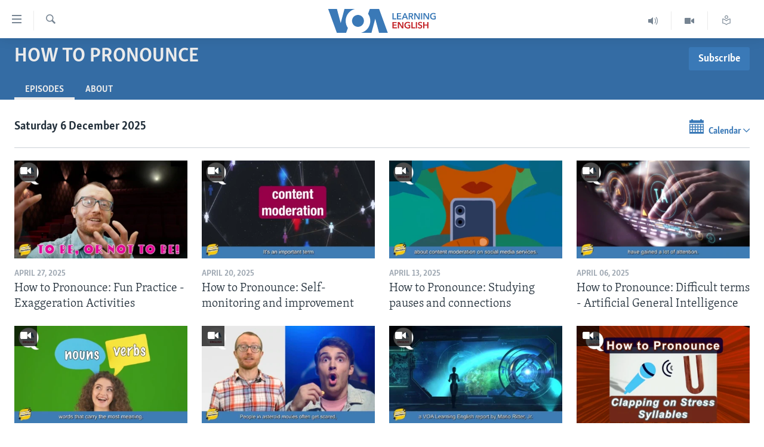

--- FILE ---
content_type: text/html; charset=utf-8
request_url: https://learningenglish.voanews.com/z/6042
body_size: 8424
content:

<!DOCTYPE html>
<html lang="en" dir="ltr" class="no-js">
<head>
<link href="/Content/responsive/VOA/en-US-LEARN/VOA-en-US-LEARN.css?&amp;av=0.0.0.0&amp;cb=306" rel="stylesheet"/>
<script src="https://tags.voanews.com/voa-pangea/prod/utag.sync.js"></script> <script type='text/javascript' src='https://www.youtube.com/iframe_api' async></script>
<script type="text/javascript">
//a general 'js' detection, must be on top level in <head>, due to CSS performance
document.documentElement.className = "js";
var cacheBuster = "306";
var appBaseUrl = "/";
var imgEnhancerBreakpoints = [0, 144, 256, 408, 650, 1023, 1597];
var isLoggingEnabled = false;
var isPreviewPage = false;
var isLivePreviewPage = false;
if (!isPreviewPage) {
window.RFE = window.RFE || {};
window.RFE.cacheEnabledByParam = window.location.href.indexOf('nocache=1') === -1;
const url = new URL(window.location.href);
const params = new URLSearchParams(url.search);
// Remove the 'nocache' parameter
params.delete('nocache');
// Update the URL without the 'nocache' parameter
url.search = params.toString();
window.history.replaceState(null, '', url.toString());
} else {
window.addEventListener('load', function() {
const links = window.document.links;
for (let i = 0; i < links.length; i++) {
links[i].href = '#';
links[i].target = '_self';
}
})
}
var pwaEnabled = false;
var swCacheDisabled;
</script>
<meta charset="utf-8" />
<title>How to Pronounce - Episodes - VOA - Voice of America English News</title>
<meta name="description" content="How to Pronounce is a series to teach pronunciation for learners of American English. - Episodes" />
<meta name="keywords" content="How to pronounce, pronunciation, ESL, VOA Learning English, Education, TESOL" />
<meta name="viewport" content="width=device-width, initial-scale=1.0" />
<meta http-equiv="X-UA-Compatible" content="IE=edge" />
<meta name="robots" content="max-image-preview:large"><meta property="fb:pages" content="103481483020802" />
<meta name="msvalidate.01" content="3286EE554B6F672A6F2E608C02343C0E" />
<link href="https://learningenglish.voanews.com/z/6042" rel="canonical" />
<meta name="apple-mobile-web-app-title" content="VOA" />
<meta name="apple-mobile-web-app-status-bar-style" content="black" />
<meta name="apple-itunes-app" content="app-id=632618796" />
<meta content="article" property="og:type" />
<meta content="How to Pronounce" property="og:title" />
<meta content="How to Pronounce is a series to teach pronunciation for learners of American English." property="og:description" />
<meta content="https://gdb.voanews.com/c4360000-0aff-0242-2708-08d9f712134d_w1200_r1.jpg" property="og:image" />
<meta content="1200" property="og:image:width" />
<meta content="675" property="og:image:height" />
<meta content="https://learningenglish.voanews.com/z/6042" property="og:url" />
<meta content="Voice of America" property="og:site_name" />
<meta name="twitter:card" content="summary" />
<meta name="twitter:site" content="@VOALearnEnglish" />
<script type="application/ld+json">{"isAccessibleForFree":true,"headline":"How to Pronounce","inLanguage":"en-US-LEARN","keywords":"How to pronounce, pronunciation, ESL, VOA Learning English, Education, TESOL","author":{"@type":"Organization","name":"Voice of America"},"datePublished":"2025-12-06 00:42:27Z","dateModified":"2025-12-06 00:42:27Z","publisher":{"logo":{"width":512,"height":220,"@type":"ImageObject","url":"https://learningenglish.voanews.com/Content/responsive/VOA/en-US-LEARN/img/logo.png"},"@type":"Organization","url":"https://learningenglish.voanews.com","sameAs":["https://www.facebook.com/voalearningenglish","https://twitter.com/VOALearnEnglish","https://www.youtube.com/voalearningenglish","https://www.instagram.com/voalearningenglish/"],"name":"VOA - Voice of America English News","alternateName":""},"@context":"https://schema.org","@type":"Collection","mainEntityOfPage":"https://learningenglish.voanews.com/z/6042","url":"https://learningenglish.voanews.com/z/6042","description":"How to Pronounce is a series to teach pronunciation for learners of American English.","image":{"width":1080,"height":608,"@type":"ImageObject","url":"https://learningenglish.voanews.com/Content/responsive/VOA/en-US-LEARN/img/logo-amp.png"},"name":"How to Pronounce"}</script>
<script src="/Scripts/responsive/infographics.b?v=dVbZ-Cza7s4UoO3BqYSZdbxQZVF4BOLP5EfYDs4kqEo1&amp;av=0.0.0.0&amp;cb=306"></script>
<script src="/Scripts/responsive/loader.b?v=Q26XNwrL6vJYKjqFQRDnx01Lk2pi1mRsuLEaVKMsvpA1&amp;av=0.0.0.0&amp;cb=306"></script>
<link rel="icon" type="image/svg+xml" href="/Content/responsive/VOA/img/webApp/favicon.svg" />
<link rel="alternate icon" href="/Content/responsive/VOA/img/webApp/favicon.ico" />
<link rel="apple-touch-icon" sizes="152x152" href="/Content/responsive/VOA/img/webApp/ico-152x152.png" />
<link rel="apple-touch-icon" sizes="144x144" href="/Content/responsive/VOA/img/webApp/ico-144x144.png" />
<link rel="apple-touch-icon" sizes="114x114" href="/Content/responsive/VOA/img/webApp/ico-114x114.png" />
<link rel="apple-touch-icon" sizes="72x72" href="/Content/responsive/VOA/img/webApp/ico-72x72.png" />
<link rel="apple-touch-icon-precomposed" href="/Content/responsive/VOA/img/webApp/ico-57x57.png" />
<link rel="icon" sizes="192x192" href="/Content/responsive/VOA/img/webApp/ico-192x192.png" />
<link rel="icon" sizes="128x128" href="/Content/responsive/VOA/img/webApp/ico-128x128.png" />
<meta name="msapplication-TileColor" content="#ffffff" />
<meta name="msapplication-TileImage" content="/Content/responsive/VOA/img/webApp/ico-144x144.png" />
<link rel="alternate" type="application/rss+xml" title="VOA - Top Stories [RSS]" href="/api/" />
<link rel="sitemap" type="application/rss+xml" href="/sitemap.xml" />
</head>
<body class=" nav-no-loaded cc_theme pg-media pg-prog js-category-to-nav nojs-images ">
<script type="text/javascript" >
var analyticsData = {url:"",property_id:"473",page_title:"How to Pronounce",page_type:"zone index",content_type:"index",subcontent_type:"zone index",last_modified:"2025-12-06 00:42:27Z",pub_datetime:"2020-04-14 00:00:00Z",pub_year:"2020",pub_month:"04",pub_day:"14",pub_hour:"00",pub_weekday:"Tuesday",section:"how to pronounce",english_section:"how-to-pronounce",categories:"how-to-pronounce",domain:"learningenglish.voanews.com",language:"English",language_service:"VOA Learning English",platform:"web",copied:"no",copied_article:"",copied_title:"",runs_js:"Yes",cms_release:"8.44.0.0.306",enviro_type:"prod",slug:"how-to-pronounce",entity:"VOA",short_language_service:"LEARN",platform_short:"W",page_name:"Archive - How to Pronounce"};
</script>
<noscript><iframe src="https://www.googletagmanager.com/ns.html?id=GTM-N8MP7P" height="0" width="0" style="display:none;visibility:hidden"></iframe></noscript><script type="text/javascript" data-cookiecategory="analytics">
var gtmEventObject = Object.assign({}, analyticsData, {event: 'page_meta_ready'});window.dataLayer = window.dataLayer || [];window.dataLayer.push(gtmEventObject);
if (top.location === self.location) { //if not inside of an IFrame
var renderGtm = "true";
if (renderGtm === "true") {
(function(w,d,s,l,i){w[l]=w[l]||[];w[l].push({'gtm.start':new Date().getTime(),event:'gtm.js'});var f=d.getElementsByTagName(s)[0],j=d.createElement(s),dl=l!='dataLayer'?'&l='+l:'';j.async=true;j.src='//www.googletagmanager.com/gtm.js?id='+i+dl;f.parentNode.insertBefore(j,f);})(window,document,'script','dataLayer','GTM-N8MP7P');
}
}
</script>
<!--Analytics tag js version start-->
<script type="text/javascript" data-cookiecategory="analytics">
var utag_data = Object.assign({}, analyticsData, {});
if(typeof(TealiumTagFrom)==='function' && typeof(TealiumTagSearchKeyword)==='function') {
var utag_from=TealiumTagFrom();var utag_searchKeyword=TealiumTagSearchKeyword();
if(utag_searchKeyword!=null && utag_searchKeyword!=='' && utag_data["search_keyword"]==null) utag_data["search_keyword"]=utag_searchKeyword;if(utag_from!=null && utag_from!=='') utag_data["from"]=TealiumTagFrom();}
if(window.top!== window.self&&utag_data.page_type==="snippet"){utag_data.page_type = 'iframe';}
try{if(window.top!==window.self&&window.self.location.hostname===window.top.location.hostname){utag_data.platform = 'self-embed';utag_data.platform_short = 'se';}}catch(e){if(window.top!==window.self&&window.self.location.search.includes("platformType=self-embed")){utag_data.platform = 'cross-promo';utag_data.platform_short = 'cp';}}
(function(a,b,c,d){ a="https://tags.voanews.com/voa-pangea/prod/utag.js"; b=document;c="script";d=b.createElement(c);d.src=a;d.type="text/java"+c;d.async=true; a=b.getElementsByTagName(c)[0];a.parentNode.insertBefore(d,a); })();
</script>
<!--Analytics tag js version end-->
<!-- Analytics tag management NoScript -->
<noscript>
<img style="position: absolute; border: none;" src="https://ssc.voanews.com/b/ss/bbgprod,bbgentityvoa/1/G.4--NS/199911969?pageName=voa%3alearn%3aw%3azone%20index%3aarchive%20-%20how%20to%20pronounce&amp;c6=how%20to%20pronounce&amp;v36=8.44.0.0.306&amp;v6=D=c6&amp;g=https%3a%2f%2flearningenglish.voanews.com&amp;c1=D=g&amp;v1=D=g&amp;events=event1&amp;c16=voa%20learning%20english&amp;v16=D=c16&amp;c5=how-to-pronounce&amp;v5=D=c5&amp;ch=how%20to%20pronounce&amp;c15=english&amp;v15=D=c15&amp;c4=index&amp;v4=D=c4&amp;v20=no&amp;c17=web&amp;v17=D=c17&amp;mcorgid=518abc7455e462b97f000101%40adobeorg&amp;server=learningenglish.voanews.com&amp;pageType=D=c4&amp;ns=bbg&amp;v29=D=server&amp;v25=voa&amp;v30=473&amp;v105=D=User-Agent " alt="analytics" width="1" height="1" /></noscript>
<!-- End of Analytics tag management NoScript -->
<!--*** Accessibility links - For ScreenReaders only ***-->
<section>
<div class="sr-only">
<h2>Accessibility links</h2>
<ul>
<li><a href="#content" data-disable-smooth-scroll="1">Skip to main content</a></li>
<li><a href="#navigation" data-disable-smooth-scroll="1">Skip to main Navigation</a></li>
<li><a href="#txtHeaderSearch" data-disable-smooth-scroll="1">Skip to Search</a></li>
</ul>
</div>
</section>
<div dir="ltr">
<div id="page">
<aside>
<div class="ctc-message pos-fix">
<div class="ctc-message__inner">Link has been copied to clipboard</div>
</div>
</aside>
<div class="hdr-20">
<div class="hdr-20__inner">
<div class="hdr-20__max pos-rel">
<div class="hdr-20__side hdr-20__side--primary d-flex">
<label data-for="main-menu-ctrl" data-switcher-trigger="true" data-switch-target="main-menu-ctrl" class="burger hdr-trigger pos-rel trans-trigger" data-trans-evt="click" data-trans-id="menu">
<span class="ico ico-close hdr-trigger__ico hdr-trigger__ico--close burger__ico burger__ico--close"></span>
<span class="ico ico-menu hdr-trigger__ico hdr-trigger__ico--open burger__ico burger__ico--open"></span>
</label>
<div class="menu-pnl pos-fix trans-target" data-switch-target="main-menu-ctrl" data-trans-id="menu">
<div class="menu-pnl__inner">
<nav class="main-nav menu-pnl__item menu-pnl__item--first">
<ul class="main-nav__list accordeon" data-analytics-tales="false" data-promo-name="link" data-location-name="nav,secnav">
<li class="main-nav__item">
<a class="main-nav__item-name main-nav__item-name--link" href="/p/5373.html" title="About Learning English" data-item-name="about-us-responsive" >About Learning English</a>
</li>
<li class="main-nav__item">
<a class="main-nav__item-name main-nav__item-name--link" href="/p/5609.html" title="Beginning Level" data-item-name="beginning-level" >Beginning Level</a>
</li>
<li class="main-nav__item">
<a class="main-nav__item-name main-nav__item-name--link" href="/p/5610.html" title="Intermediate Level" data-item-name="intermaediate-level" >Intermediate Level</a>
</li>
<li class="main-nav__item">
<a class="main-nav__item-name main-nav__item-name--link" href="/p/5611.html" title="Advanced Level" data-item-name="advanced-level" >Advanced Level</a>
</li>
<li class="main-nav__item">
<a class="main-nav__item-name main-nav__item-name--link" href="https://learningenglish.voanews.com/p/6353.html" title="US History" >US History</a>
</li>
<li class="main-nav__item">
<a class="main-nav__item-name main-nav__item-name--link" href="http://m.learningenglish.voanews.com/p/5631.html" title="Video" >Video</a>
</li>
</ul>
</nav>
<div class="menu-pnl__item menu-pnl__item--social">
<h5 class="menu-pnl__sub-head">Follow Us</h5>
<a href="https://www.facebook.com/voalearningenglish" title="Follow us on Facebook" data-analytics-text="follow_on_facebook" class="btn btn--rounded btn--social-inverted menu-pnl__btn js-social-btn btn-facebook" target="_blank" rel="noopener">
<span class="ico ico-facebook-alt ico--rounded"></span>
</a>
<a href="https://twitter.com/VOALearnEnglish" title="https://twitter.com/VOALearnEnglish" data-analytics-text="follow_on_twitter" class="btn btn--rounded btn--social-inverted menu-pnl__btn js-social-btn btn-twitter" target="_blank" rel="noopener">
<span class="ico ico-twitter ico--rounded"></span>
</a>
<a href="https://www.youtube.com/voalearningenglish" title="http://www.youtube.com/user/voalearningenglish" data-analytics-text="follow_on_youtube" class="btn btn--rounded btn--social-inverted menu-pnl__btn js-social-btn btn-youtube" target="_blank" rel="noopener">
<span class="ico ico-youtube ico--rounded"></span>
</a>
<a href="https://www.instagram.com/voalearningenglish/" title="https://www.instagram.com/voalearningenglish/" data-analytics-text="follow_on_instagram" class="btn btn--rounded btn--social-inverted menu-pnl__btn js-social-btn btn-instagram" target="_blank" rel="noopener">
<span class="ico ico-instagram ico--rounded"></span>
</a>
</div>
<div class="menu-pnl__item">
<a href="/navigation/allsites" class="menu-pnl__item-link">
<span class="ico ico-languages "></span>
Languages
</a>
</div>
</div>
</div>
<label data-for="top-search-ctrl" data-switcher-trigger="true" data-switch-target="top-search-ctrl" class="top-srch-trigger hdr-trigger">
<span class="ico ico-close hdr-trigger__ico hdr-trigger__ico--close top-srch-trigger__ico top-srch-trigger__ico--close"></span>
<span class="ico ico-search hdr-trigger__ico hdr-trigger__ico--open top-srch-trigger__ico top-srch-trigger__ico--open"></span>
</label>
<div class="srch-top srch-top--in-header" data-switch-target="top-search-ctrl">
<div class="container">
<form action="/s" class="srch-top__form srch-top__form--in-header" id="form-topSearchHeader" method="get" role="search"><label for="txtHeaderSearch" class="sr-only">Search</label>
<input type="text" id="txtHeaderSearch" name="k" placeholder="search text ..." accesskey="s" value="" class="srch-top__input analyticstag-event" onkeydown="if (event.keyCode === 13) { FireAnalyticsTagEventOnSearch('search', $dom.get('#txtHeaderSearch')[0].value) }" />
<button title="Search" type="submit" class="btn btn--top-srch analyticstag-event" onclick="FireAnalyticsTagEventOnSearch('search', $dom.get('#txtHeaderSearch')[0].value) ">
<span class="ico ico-search"></span>
</button></form>
</div>
</div>
<a href="/" class="main-logo-link">
<img src="/Content/responsive/VOA/en-US-LEARN/img/logo-compact.svg" class="main-logo main-logo--comp" alt="site logo">
</a>
</div>
<div class="hdr-20__side hdr-20__side--secondary d-flex">
<a href="/z/952" title="Read, Listen &amp; Learn" class="hdr-20__secondary-item" data-item-name="custom1">
<span class="ico-custom ico-custom--1 hdr-20__secondary-icon"></span>
</a>
<a href="/p/5631.html" title="Video" class="hdr-20__secondary-item" data-item-name="video">
<span class="ico ico-video hdr-20__secondary-icon"></span>
</a>
<a href="/z/1689" title="Learning English Broadcast" class="hdr-20__secondary-item" data-item-name="audio">
<span class="ico ico-audio hdr-20__secondary-icon"></span>
</a>
<a href="/s" title="Search" class="hdr-20__secondary-item hdr-20__secondary-item--search" data-item-name="search">
<span class="ico ico-search hdr-20__secondary-icon hdr-20__secondary-icon--search"></span>
</a>
<div class="srch-bottom">
<form action="/s" class="srch-bottom__form d-flex" id="form-bottomSearch" method="get" role="search"><label for="txtSearch" class="sr-only">Search</label>
<input type="search" id="txtSearch" name="k" placeholder="search text ..." accesskey="s" value="" class="srch-bottom__input analyticstag-event" onkeydown="if (event.keyCode === 13) { FireAnalyticsTagEventOnSearch('search', $dom.get('#txtSearch')[0].value) }" />
<button title="Search" type="submit" class="btn btn--bottom-srch analyticstag-event" onclick="FireAnalyticsTagEventOnSearch('search', $dom.get('#txtSearch')[0].value) ">
<span class="ico ico-search"></span>
</button></form>
</div>
</div>
<img src="/Content/responsive/VOA/en-US-LEARN/img/logo-print.gif" class="logo-print" alt="site logo">
<img src="/Content/responsive/VOA/en-US-LEARN/img/logo-print_color.png" class="logo-print logo-print--color" alt="site logo">
</div>
</div>
</div>
<div class="c-hlights c-hlights--breaking c-hlights--no-item" data-hlight-display="mobile,desktop">
<div class="c-hlights__wrap container p-0">
<div class="c-hlights__nav">
<a role="button" href="#" title="Previous">
<span class="ico ico-chevron-backward m-0"></span>
<span class="sr-only">Previous</span>
</a>
<a role="button" href="#" title="Next">
<span class="ico ico-chevron-forward m-0"></span>
<span class="sr-only">Next</span>
</a>
</div>
<span class="c-hlights__label">
<span class="">Breaking News</span>
<span class="switcher-trigger">
<label data-for="more-less-1" data-switcher-trigger="true" class="switcher-trigger__label switcher-trigger__label--more p-b-0" title="Show more">
<span class="ico ico-chevron-down"></span>
</label>
<label data-for="more-less-1" data-switcher-trigger="true" class="switcher-trigger__label switcher-trigger__label--less p-b-0" title="Show less">
<span class="ico ico-chevron-up"></span>
</label>
</span>
</span>
<ul class="c-hlights__items switcher-target" data-switch-target="more-less-1">
</ul>
</div>
</div> <div id="content">
<div class="prog-hdr">
<div class="container">
<a href="/z/6042" class="prog-hdr__link">
<h1 class="title pg-title title--program">How to Pronounce</h1>
</a>
<div class="podcast-sub podcast-sub--prog-hdr">
<div class="podcast-sub__btn-outer">
<a class="btn podcast-sub__sub-btn" href="/podcast/sublink/6042" rel="noopener" target="_blank" title="Subscribe">
<span class="btn__text">
Subscribe
</span>
</a>
</div>
<div class="podcast-sub__overlay">
<div class="podcast-sub__modal-outer d-flex">
<div class="podcast-sub__modal">
<div class="podcast-sub__modal-top">
<div class="img-wrap podcast-sub__modal-top-img-w">
<div class="thumb thumb1_1">
<img data-src="https://gdb.voanews.com/c42c0000-0aff-0242-c7cf-08d9f71235b4_w50_r5.jpg" alt="How to Pronounce" />
</div>
</div>
<div class="podcast-sub__modal-top-ico">
<span class="ico ico-close"></span>
</div>
<h3 class="title podcast-sub__modal-title">Subscribe</h3>
</div>
<a class="podcast-sub__modal-link podcast-sub__modal-link--apple" href="https://podcasts.apple.com/us/podcast/how-to-pronounce-voa-learning-english/id1613993141" target="_blank" rel="noopener">
<span class="ico ico-apple-podcast"></span>
Apple Podcasts
</a>
<a class="podcast-sub__modal-link podcast-sub__modal-link--rss" href="/podcast/video.aspx?zoneId=6042" target="_blank" rel="noopener">
<span class="ico ico-podcast"></span>
Video Podcast
</a>
</div>
</div>
</div>
</div>
</div>
<div class="nav-tabs nav-tabs--level-1 nav-tabs--prog-hdr nav-tabs--full">
<div class="container">
<div class="row">
<div class="nav-tabs__inner swipe-slide">
<ul class="nav-tabs__list swipe-slide__inner" role="tablist">
<li class="nav-tabs__item nav-tabs__item--prog-hdr nav-tabs__item--full nav-tabs__item--active">
<a href="/z/6042">Episodes</a> </li>
<li class="nav-tabs__item nav-tabs__item--prog-hdr nav-tabs__item--full">
<a href="/z/6042/about">About</a> </li>
</ul>
</div>
</div>
</div>
</div>
</div>
<div class="content-body">
<div class="tab-pane" id="episodes">
<div class="container">
<div class="calendar-component">
<h2 class="date calendar-component__date">Saturday 6 December 2025</h2>
<div class="calendar-component__calendar">
<div class="calendar clearfix" id="calendar">
<a tabindex="10" class="calendar__view-toggle loading closed">
<span class="ico ico-calendar"></span>
<span class="label">Calendar</span>
<span class="ico ico-chevron-down"></span>
</a>
<div class="clearfix"></div>
<div class="calendar__outer calender--transition">
<div class="calendar__content">
<table class="calendar__table calender--transition loading"
data-min-date="2020-14-04"
data-max-date="2025-06-12"
data-selected-date="2025-06-12"
data-link-pattern="~/z/6042"
data-render-era="1"
data-render-year="2025"
data-render-month="12"
data-prev-era="1"
data-prev-year="2025"
data-prev-month="11"
data-next-era=""
data-next-year=""
data-next-month=""
data-caller-type="ZoneArchive"
>
<thead class="calendar__table-head">
<tr class="calendar__table-row calendar__table-row--first">
<td colspan="7" class="button nav">
<div class="button_inner" data-navtype="400" unselectable="on">?</div>
</td>
</tr>
<tr class="calendar__table-row calendar__table-row--headrow">
<td colspan="5" class="title">December 2025</td>
<td class="button nav button--month_prev">
<div class="button_inner ico ico-chevron-left-rounded"></div>
</td>
<td class="button nav button--month_next disabled">
<div class="button_inner ico ico-chevron-right-rounded"></div>
</td>
</tr>
<tr class="calendar__table-row calendar__table-row--daynames">
<td class="calendar__day-name calendar__day-name--weekend">Sun</td>
<td class="calendar__day-name">Mon</td>
<td class="calendar__day-name">Tue</td>
<td class="calendar__day-name">Wed</td>
<td class="calendar__day-name">Thu</td>
<td class="calendar__day-name">Fri</td>
<td class="calendar__day-name calendar__day-name--weekend">Sat</td>
</tr>
</thead>
<tbody class="calendar__table-body">
<tr class="calendar__table-row calendar__table-row--daysrow">
<td class="calendar__day
"
data-date="2025-30-11"
>
<a href="/z/6042/2025/11/30"
class="calendar__day-link
calendar__day-link--othermonth
calendar__day-link--weekend
"
>
30
</a>
</td>
<td class="calendar__day
"
data-date="2025-01-12"
>
<a href="/z/6042/2025/12/1"
class="calendar__day-link
"
>
1
</a>
</td>
<td class="calendar__day
"
data-date="2025-02-12"
>
<a href="/z/6042/2025/12/2"
class="calendar__day-link
"
>
2
</a>
</td>
<td class="calendar__day
"
data-date="2025-03-12"
>
<a href="/z/6042/2025/12/3"
class="calendar__day-link
"
>
3
</a>
</td>
<td class="calendar__day
"
data-date="2025-04-12"
>
<a href="/z/6042/2025/12/4"
class="calendar__day-link
"
>
4
</a>
</td>
<td class="calendar__day
"
data-date="2025-05-12"
>
<a href="/z/6042/2025/12/5"
class="calendar__day-link
"
>
5
</a>
</td>
<td class="calendar__day
"
data-date="2025-06-12"
>
<a href="/z/6042/2025/12/6"
class="calendar__day-link
calendar__day-link--weekend
calendar__day-link--today
calendar__day-link--selected
"
>
6
</a>
</td>
</tr>
<tr class="calendar__table-row calendar__table-row--daysrow">
<td class="calendar__day
"
data-date="2025-07-12"
>
7 </td>
<td class="calendar__day
"
data-date="2025-08-12"
>
8 </td>
<td class="calendar__day
"
data-date="2025-09-12"
>
9 </td>
<td class="calendar__day
"
data-date="2025-10-12"
>
10 </td>
<td class="calendar__day
"
data-date="2025-11-12"
>
11 </td>
<td class="calendar__day
"
data-date="2025-12-12"
>
12 </td>
<td class="calendar__day
"
data-date="2025-13-12"
>
13 </td>
</tr>
<tr class="calendar__table-row calendar__table-row--daysrow">
<td class="calendar__day
"
data-date="2025-14-12"
>
14 </td>
<td class="calendar__day
"
data-date="2025-15-12"
>
15 </td>
<td class="calendar__day
"
data-date="2025-16-12"
>
16 </td>
<td class="calendar__day
"
data-date="2025-17-12"
>
17 </td>
<td class="calendar__day
"
data-date="2025-18-12"
>
18 </td>
<td class="calendar__day
"
data-date="2025-19-12"
>
19 </td>
<td class="calendar__day
"
data-date="2025-20-12"
>
20 </td>
</tr>
<tr class="calendar__table-row calendar__table-row--daysrow">
<td class="calendar__day
"
data-date="2025-21-12"
>
21 </td>
<td class="calendar__day
"
data-date="2025-22-12"
>
22 </td>
<td class="calendar__day
"
data-date="2025-23-12"
>
23 </td>
<td class="calendar__day
"
data-date="2025-24-12"
>
24 </td>
<td class="calendar__day
"
data-date="2025-25-12"
>
25 </td>
<td class="calendar__day
"
data-date="2025-26-12"
>
26 </td>
<td class="calendar__day
"
data-date="2025-27-12"
>
27 </td>
</tr>
<tr class="calendar__table-row calendar__table-row--daysrow">
<td class="calendar__day
"
data-date="2025-28-12"
>
28 </td>
<td class="calendar__day
"
data-date="2025-29-12"
>
29 </td>
<td class="calendar__day
"
data-date="2025-30-12"
>
30 </td>
<td class="calendar__day
"
data-date="2025-31-12"
>
31 </td>
<td class="calendar__day
"
data-date="2026-01-01"
>
1 </td>
<td class="calendar__day
"
data-date="2026-02-01"
>
2 </td>
<td class="calendar__day
"
data-date="2026-03-01"
>
3 </td>
</tr>
</tbody>
</table>
<div class="calendar__button-wrap ta-c">
<a class="btn btn--secondary" href="/z/6042" title="Latest">
Latest
</a>
</div>
</div>
</div>
</div>
</div>
</div>
<div class="media-block-wrap">
<div class="row">
<ul id="items">
<li class="col-xs-12 col-sm-6 col-md-3 col-lg-3">
<div class="media-block ">
<a href="/a/8005242.html" class="img-wrap img-wrap--t-spac img-wrap--size-3" title="How to Pronounce: Fun Practice - Exaggeration Activities">
<div class="thumb thumb16_9">
<noscript class="nojs-img">
<img src="https://gdb.voanews.com/09800fe0-3692-4bba-301b-08dd5c897904_tv_w160_r1.jpg" alt="How to Pronounce: Fun Practice - Exaggeration Activities" />
</noscript>
<img data-src="https://gdb.voanews.com/09800fe0-3692-4bba-301b-08dd5c897904_tv_w66_r1.jpg" src="" alt="How to Pronounce: Fun Practice - Exaggeration Activities" class=""/>
</div>
<span class="ico ico-video ico--media-type"></span>
</a>
<div class="media-block__content">
<span class="date date--mb date--size-3" >April 27, 2025</span>
<a href="/a/8005242.html">
<h4 class="media-block__title media-block__title--size-3" title="How to Pronounce: Fun Practice - Exaggeration Activities">
How to Pronounce: Fun Practice - Exaggeration Activities
</h4>
</a>
</div>
</div>
</li>
<li class="col-xs-12 col-sm-6 col-md-3 col-lg-3">
<div class="media-block ">
<a href="/a/8005244.html" class="img-wrap img-wrap--t-spac img-wrap--size-3" title="How to Pronounce: Self-monitoring and improvement">
<div class="thumb thumb16_9">
<noscript class="nojs-img">
<img src="https://gdb.voanews.com/4dc9efd9-6604-402a-0a37-08dd5c8d307c_tv_w160_r1.jpg" alt="How to Pronounce: Self-monitoring and improvement" />
</noscript>
<img data-src="https://gdb.voanews.com/4dc9efd9-6604-402a-0a37-08dd5c8d307c_tv_w66_r1.jpg" src="" alt="How to Pronounce: Self-monitoring and improvement" class=""/>
</div>
<span class="ico ico-video ico--media-type"></span>
</a>
<div class="media-block__content">
<span class="date date--mb date--size-3" >April 20, 2025</span>
<a href="/a/8005244.html">
<h4 class="media-block__title media-block__title--size-3" title="How to Pronounce: Self-monitoring and improvement">
How to Pronounce: Self-monitoring and improvement
</h4>
</a>
</div>
</div>
</li>
<li class="col-xs-12 col-sm-6 col-md-3 col-lg-3">
<div class="media-block ">
<a href="/a/8005248.html" class="img-wrap img-wrap--t-spac img-wrap--size-3" title="How to Pronounce: Studying pauses and connections">
<div class="thumb thumb16_9">
<noscript class="nojs-img">
<img src="https://gdb.voanews.com/a5d4cfc8-7e06-4a9d-301e-08dd5c897904_tv_w160_r1.jpg" alt="How to Pronounce: Studying pauses and connections" />
</noscript>
<img data-src="https://gdb.voanews.com/a5d4cfc8-7e06-4a9d-301e-08dd5c897904_tv_w66_r1.jpg" src="" alt="How to Pronounce: Studying pauses and connections" class=""/>
</div>
<span class="ico ico-video ico--media-type"></span>
</a>
<div class="media-block__content">
<span class="date date--mb date--size-3" >April 13, 2025</span>
<a href="/a/8005248.html">
<h4 class="media-block__title media-block__title--size-3" title="How to Pronounce: Studying pauses and connections">
How to Pronounce: Studying pauses and connections
</h4>
</a>
</div>
</div>
</li>
<li class="col-xs-12 col-sm-6 col-md-3 col-lg-3">
<div class="media-block ">
<a href="/a/8005241.html" class="img-wrap img-wrap--t-spac img-wrap--size-3" title="How to Pronounce: Difficult terms - Artificial General Intelligence">
<div class="thumb thumb16_9">
<noscript class="nojs-img">
<img src="https://gdb.voanews.com/b959eb6a-d595-47fe-301a-08dd5c897904_tv_w160_r1.jpg" alt="How to Pronounce: Difficult terms - Artificial General Intelligence" />
</noscript>
<img data-src="https://gdb.voanews.com/b959eb6a-d595-47fe-301a-08dd5c897904_tv_w66_r1.jpg" src="" alt="How to Pronounce: Difficult terms - Artificial General Intelligence" class=""/>
</div>
<span class="ico ico-video ico--media-type"></span>
</a>
<div class="media-block__content">
<span class="date date--mb date--size-3" >April 06, 2025</span>
<a href="/a/8005241.html">
<h4 class="media-block__title media-block__title--size-3" title="How to Pronounce: Difficult terms - Artificial General Intelligence">
How to Pronounce: Difficult terms - Artificial General Intelligence
</h4>
</a>
</div>
</div>
</li>
<li class="col-xs-12 col-sm-6 col-md-3 col-lg-3">
<div class="media-block ">
<a href="/a/8005249.html" class="img-wrap img-wrap--t-spac img-wrap--size-3" title="How to Pronounce: Stress and listening - Artificial intelligence">
<div class="thumb thumb16_9">
<noscript class="nojs-img">
<img src="https://gdb.voanews.com/1e27f347-325b-452f-301f-08dd5c897904_tv_w160_r1.jpg" alt="How to Pronounce: Stress and listening - Artificial intelligence" />
</noscript>
<img data-src="https://gdb.voanews.com/1e27f347-325b-452f-301f-08dd5c897904_tv_w66_r1.jpg" src="" alt="How to Pronounce: Stress and listening - Artificial intelligence" class=""/>
</div>
<span class="ico ico-video ico--media-type"></span>
</a>
<div class="media-block__content">
<span class="date date--mb date--size-3" >March 30, 2025</span>
<a href="/a/8005249.html">
<h4 class="media-block__title media-block__title--size-3" title="How to Pronounce: Stress and listening - Artificial intelligence">
How to Pronounce: Stress and listening - Artificial intelligence
</h4>
</a>
</div>
</div>
</li>
<li class="col-xs-12 col-sm-6 col-md-3 col-lg-3">
<div class="media-block ">
<a href="/a/7971267.html" class="img-wrap img-wrap--t-spac img-wrap--size-3" title="How to Pronounce: Science and Technology: &#39;Asteroid&#39;">
<div class="thumb thumb16_9">
<noscript class="nojs-img">
<img src="https://gdb.voanews.com/a71e8a74-5b53-4162-f4c2-08dd4a817620_tv_w160_r1.jpg" alt="How to Pronounce: Science and Technology: &#39;Asteroid&#39;" />
</noscript>
<img data-src="https://gdb.voanews.com/a71e8a74-5b53-4162-f4c2-08dd4a817620_tv_w66_r1.jpg" src="" alt="How to Pronounce: Science and Technology: &#39;Asteroid&#39;" class=""/>
</div>
<span class="ico ico-video ico--media-type"></span>
</a>
<div class="media-block__content">
<span class="date date--mb date--size-3" >March 23, 2025</span>
<a href="/a/7971267.html">
<h4 class="media-block__title media-block__title--size-3" title="How to Pronounce: Science and Technology: &#39;Asteroid&#39;">
How to Pronounce: Science and Technology: &#39;Asteroid&#39;
</h4>
</a>
</div>
</div>
</li>
<li class="col-xs-12 col-sm-6 col-md-3 col-lg-3">
<div class="media-block ">
<a href="/a/7971266.html" class="img-wrap img-wrap--t-spac img-wrap--size-3" title="How to Pronounce: Intonation and Function Words in Science and Technology">
<div class="thumb thumb16_9">
<noscript class="nojs-img">
<img src="https://gdb.voanews.com/90073335-92d6-459e-dce1-08dd4a81f35f_tv_w160_r1.jpg" alt="How to Pronounce: Intonation and Function Words in Science and Technology" />
</noscript>
<img data-src="https://gdb.voanews.com/90073335-92d6-459e-dce1-08dd4a81f35f_tv_w66_r1.jpg" src="" alt="How to Pronounce: Intonation and Function Words in Science and Technology" class=""/>
</div>
<span class="ico ico-video ico--media-type"></span>
</a>
<div class="media-block__content">
<span class="date date--mb date--size-3" >March 16, 2025</span>
<a href="/a/7971266.html">
<h4 class="media-block__title media-block__title--size-3" title="How to Pronounce: Intonation and Function Words in Science and Technology">
How to Pronounce: Intonation and Function Words in Science and Technology
</h4>
</a>
</div>
</div>
</li>
<li class="col-xs-12 col-sm-6 col-md-3 col-lg-3">
<div class="media-block ">
<a href="/a/7971268.html" class="img-wrap img-wrap--t-spac img-wrap--size-3" title="How to Pronounce: Clapping and Syllable Stress">
<div class="thumb thumb16_9">
<noscript class="nojs-img">
<img src="https://gdb.voanews.com/62d0f3c6-0df0-4e18-03ee-08dd5c8b1668_w160_r1.jpg" alt="How to Pronounce: Clapping and Syllable Stress" />
</noscript>
<img data-src="https://gdb.voanews.com/62d0f3c6-0df0-4e18-03ee-08dd5c8b1668_w66_r1.jpg" src="" alt="How to Pronounce: Clapping and Syllable Stress" class=""/>
</div>
<span class="ico ico-video ico--media-type"></span>
</a>
<div class="media-block__content">
<span class="date date--mb date--size-3" >March 09, 2025</span>
<a href="/a/7971268.html">
<h4 class="media-block__title media-block__title--size-3" title="How to Pronounce: Clapping and Syllable Stress">
How to Pronounce: Clapping and Syllable Stress
</h4>
</a>
</div>
</div>
</li>
<li class="col-xs-12 col-sm-6 col-md-3 col-lg-3">
<div class="media-block ">
<a href="/a/7971270.html" class="img-wrap img-wrap--t-spac img-wrap--size-3" title="How to Pronounce: Science and Technology: &#39;Telescope&#39; ">
<div class="thumb thumb16_9">
<noscript class="nojs-img">
<img src="https://gdb.voanews.com/123f1398-f24b-4a84-f4c0-08dd4a817620_tv_w160_r1.jpg" alt="How to Pronounce: Science and Technology: &#39;Telescope&#39; " />
</noscript>
<img data-src="https://gdb.voanews.com/123f1398-f24b-4a84-f4c0-08dd4a817620_tv_w66_r1.jpg" src="" alt="How to Pronounce: Science and Technology: &#39;Telescope&#39; " class=""/>
</div>
<span class="ico ico-video ico--media-type"></span>
</a>
<div class="media-block__content">
<span class="date date--mb date--size-3" >March 02, 2025</span>
<a href="/a/7971270.html">
<h4 class="media-block__title media-block__title--size-3" title="How to Pronounce: Science and Technology: &#39;Telescope&#39; ">
How to Pronounce: Science and Technology: &#39;Telescope&#39;
</h4>
</a>
</div>
</div>
</li>
<li class="col-xs-12 col-sm-6 col-md-3 col-lg-3">
<div class="media-block ">
<a href="/a/7971269.html" class="img-wrap img-wrap--t-spac img-wrap--size-3" title="How to Pronounce: Possessive Forms in Science and Technology">
<div class="thumb thumb16_9">
<noscript class="nojs-img">
<img src="https://gdb.voanews.com/0ab70ca2-0e37-4887-dce2-08dd4a81f35f_tv_w160_r1.jpg" alt="How to Pronounce: Possessive Forms in Science and Technology" />
</noscript>
<img data-src="https://gdb.voanews.com/0ab70ca2-0e37-4887-dce2-08dd4a81f35f_tv_w66_r1.jpg" src="" alt="How to Pronounce: Possessive Forms in Science and Technology" class=""/>
</div>
<span class="ico ico-video ico--media-type"></span>
</a>
<div class="media-block__content">
<span class="date date--mb date--size-3" >February 23, 2025</span>
<a href="/a/7971269.html">
<h4 class="media-block__title media-block__title--size-3" title="How to Pronounce: Possessive Forms in Science and Technology">
How to Pronounce: Possessive Forms in Science and Technology
</h4>
</a>
</div>
</div>
</li>
<li class="col-xs-12 col-sm-6 col-md-3 col-lg-3">
<div class="media-block ">
<a href="/a/7951680.html" class="img-wrap img-wrap--t-spac img-wrap--size-3" title="How to Pronounce: Pronouncing scientific terms - evidence">
<div class="thumb thumb16_9">
<noscript class="nojs-img">
<img src="https://gdb.voanews.com/e28913e0-d5c5-4533-ba53-3e28c1162688_w160_r1.png" alt="How to Pronounce Thumbnail" />
</noscript>
<img data-src="https://gdb.voanews.com/e28913e0-d5c5-4533-ba53-3e28c1162688_w66_r1.png" src="" alt="How to Pronounce Thumbnail" class=""/>
</div>
<span class="ico ico-video ico--media-type"></span>
</a>
<div class="media-block__content">
<span class="date date--mb date--size-3" >February 16, 2025</span>
<a href="/a/7951680.html">
<h4 class="media-block__title media-block__title--size-3" title="How to Pronounce: Pronouncing scientific terms - evidence">
How to Pronounce: Pronouncing scientific terms - evidence
</h4>
</a>
</div>
</div>
</li>
<li class="col-xs-12 col-sm-6 col-md-3 col-lg-3">
<div class="media-block ">
<a href="/a/7951682.html" class="img-wrap img-wrap--t-spac img-wrap--size-3" title="How to Pronounce: Pronouncing scientific terms - method">
<div class="thumb thumb16_9">
<noscript class="nojs-img">
<img src="https://gdb.voanews.com/326c902f-f2b2-4f4c-88f3-e314ee6c3a3b_tv_w160_r1.jpg" alt="How to Pronounce: Pronouncing scientific terms - method" />
</noscript>
<img data-src="https://gdb.voanews.com/326c902f-f2b2-4f4c-88f3-e314ee6c3a3b_tv_w66_r1.jpg" src="" alt="How to Pronounce: Pronouncing scientific terms - method" class=""/>
</div>
<span class="ico ico-video ico--media-type"></span>
</a>
<div class="media-block__content">
<span class="date date--mb date--size-3" >February 09, 2025</span>
<a href="/a/7951682.html">
<h4 class="media-block__title media-block__title--size-3" title="How to Pronounce: Pronouncing scientific terms - method">
How to Pronounce: Pronouncing scientific terms - method
</h4>
</a>
</div>
</div>
</li>
</ul>
</div>
</div>
<p class="buttons btn--load-more">
<a class="btn link-showMore btn__text" data-ajax="true" data-ajax-method="GET" data-ajax-mode="after" data-ajax-update="#items" data-ajax-url="/z/6042?p=1" href="/z/6042?p=1" title="Load more">Load more</a>
</p>
</div>
</div>
</div>
</div>
<footer role="contentinfo">
<div id="foot" class="foot">
<div class="container">
<div class="foot-nav collapsed" id="foot-nav">
<div class="menu">
<ul class="items">
<li class="socials block-socials">
<span class="handler" id="socials-handler">
Follow Us
</span>
<div class="inner">
<ul class="subitems follow">
<li>
<a href="https://www.facebook.com/voalearningenglish" title="Follow us on Facebook" data-analytics-text="follow_on_facebook" class="btn btn--rounded js-social-btn btn-facebook" target="_blank" rel="noopener">
<span class="ico ico-facebook-alt ico--rounded"></span>
</a>
</li>
<li>
<a href="https://twitter.com/VOALearnEnglish" title="https://twitter.com/VOALearnEnglish" data-analytics-text="follow_on_twitter" class="btn btn--rounded js-social-btn btn-twitter" target="_blank" rel="noopener">
<span class="ico ico-twitter ico--rounded"></span>
</a>
</li>
<li>
<a href="https://www.youtube.com/voalearningenglish" title="http://www.youtube.com/user/voalearningenglish" data-analytics-text="follow_on_youtube" class="btn btn--rounded js-social-btn btn-youtube" target="_blank" rel="noopener">
<span class="ico ico-youtube ico--rounded"></span>
</a>
</li>
<li>
<a href="https://www.instagram.com/voalearningenglish/" title="https://www.instagram.com/voalearningenglish/" data-analytics-text="follow_on_instagram" class="btn btn--rounded js-social-btn btn-instagram" target="_blank" rel="noopener">
<span class="ico ico-instagram ico--rounded"></span>
</a>
</li>
<li>
<a href="/rssfeeds" title="RSS" data-analytics-text="follow_on_rss" class="btn btn--rounded js-social-btn btn-rss" >
<span class="ico ico-rss ico--rounded"></span>
</a>
</li>
<li>
<a href="/podcasts" title="Podcast" data-analytics-text="follow_on_podcast" class="btn btn--rounded js-social-btn btn-podcast" >
<span class="ico ico-podcast ico--rounded"></span>
</a>
</li>
<li>
<a href="/subscribe.html" title="Subscribe" data-analytics-text="follow_on_subscribe" class="btn btn--rounded js-social-btn btn-email" >
<span class="ico ico-email ico--rounded"></span>
</a>
</li>
</ul>
</div>
</li>
<li class="block-primary collapsed collapsible item">
<span class="handler">
About Learning English
<span title="close tab" class="ico ico-chevron-up"></span>
<span title="open tab" class="ico ico-chevron-down"></span>
<span title="add" class="ico ico-plus"></span>
<span title="remove" class="ico ico-minus"></span>
</span>
<div class="inner">
<ul class="subitems">
<li class="subitem">
<a class="handler" href="/p/5373.html" title="About Us" >About Us</a>
</li>
<li class="subitem">
<a class="handler" href="/p/5375.html" title="Contact Us" >Contact Us</a>
</li>
<li class="subitem">
<a class="handler" href="/p/6021.html" title="Terms of Use and Privacy Notice" >Terms of Use and Privacy Notice</a>
</li>
<li class="subitem">
<a class="handler" href="https://learningenglish.voanews.com/p/7293.html" title="Accessibility" >Accessibility</a>
</li>
<li class="subitem">
<a class="handler" href="https://learningenglish.voanews.com/p/6861.html" title="Request Our Content" >Request Our Content</a>
</li>
<li class="subitem">
<a class="handler" href="http://m.learningenglish.voanews.com/subscribe.html" title="Sign Up For Our Newsletter" >Sign Up For Our Newsletter</a>
</li>
<li class="subitem">
<a class="handler" href="http://m.learningenglish.voanews.com/rss.html?tab=Podcast" title="Subscribe to Podcast/RSS" >Subscribe to Podcast/RSS</a>
</li>
<li class="subitem">
<a class="handler" href="/p/6008.html" title="Find Us on Satellite TV" >Find Us on Satellite TV</a>
</li>
<li class="subitem">
<a class="handler" href="https://docs.voanews.eu/en-US-LEARN/2022/06/07/c4dbd6af-5f63-4f28-bc42-0bd175f4e4b4.pdf" title="Learning English Word Book" >Learning English Word Book</a>
</li>
<li class="subitem">
<a class="handler" href="/p/5378.html" title="Our Policy About Comments" >Our Policy About Comments</a>
</li>
</ul>
</div>
</li>
<li class="block-primary collapsed collapsible item">
<span class="handler">
Video Programs
<span title="close tab" class="ico ico-chevron-up"></span>
<span title="open tab" class="ico ico-chevron-down"></span>
<span title="add" class="ico ico-plus"></span>
<span title="remove" class="ico ico-minus"></span>
</span>
<div class="inner">
<ul class="subitems">
<li class="subitem">
<a class="handler" href="/z/3619" title="English in a Minute" >English in a Minute</a>
</li>
<li class="subitem">
<a class="handler" href="/z/4691" title="English @ the Movies" >English @ the Movies</a>
</li>
<li class="subitem">
<a class="handler" href="/z/4716" title="Everyday Grammar TV" >Everyday Grammar TV</a>
</li>
<li class="subitem">
<a class="handler" href="/p/8326.html" title="Let&#39;s Learn English with Anna" >Let&#39;s Learn English with Anna</a>
</li>
<li class="subitem">
<a class="handler" href="https://learningenglish.voanews.com/p/5644.html" title="Let&#39;s Learn English - Level 1" >Let&#39;s Learn English - Level 1</a>
</li>
<li class="subitem">
<a class="handler" href="https://learningenglish.voanews.com/p/6765.html" title="Let&#39;s Learn English - Level 2" >Let&#39;s Learn English - Level 2</a>
</li>
<li class="subitem">
<a class="handler" href="https://learningenglish.voanews.com/p/6764.html" title="Let&#39;s Teach English" >Let&#39;s Teach English</a>
</li>
<li class="subitem">
<a class="handler" href="https://learningenglish.voanews.com/p/6840.html" title="News Literacy" >News Literacy</a>
</li>
<li class="subitem">
<a class="handler" href="/z/3620" title="News Words" >News Words</a>
</li>
<li class="subitem">
<a class="handler" href="https://learningenglish.voanews.com/z/6042" title="How to Pronounce" >How to Pronounce</a>
</li>
</ul>
</div>
</li>
<li class="block-secondary collapsed collapsible item">
<span class="handler">
Audio Programs
<span title="close tab" class="ico ico-chevron-up"></span>
<span title="open tab" class="ico ico-chevron-down"></span>
<span title="add" class="ico ico-plus"></span>
<span title="remove" class="ico ico-minus"></span>
</span>
<div class="inner">
<ul class="subitems">
<li class="subitem">
<a class="handler" href="https://learningenglish.voanews.com/p/5849.html" title="America&#39;s National Parks" >America&#39;s National Parks</a>
</li>
<li class="subitem">
<a class="handler" href="https://learningenglish.voanews.com/p/6766.html" title="America&#39;s Presidents" >America&#39;s Presidents</a>
</li>
<li class="subitem">
<a class="handler" href="/z/1581" title="American Stories" >American Stories</a>
</li>
<li class="subitem">
<a class="handler" href="/z/986" title="Arts &amp; Culture" >Arts &amp; Culture</a>
</li>
<li class="subitem">
<a class="handler" href="/z/3521" title="As It Is" >As It Is</a>
</li>
<li class="subitem">
<a class="handler" href="/z/5535" title="Ask a Teacher" >Ask a Teacher</a>
</li>
<li class="subitem">
<a class="handler" href="/z/7468" title="Education Tips" >Education Tips</a>
</li>
<li class="subitem">
<a class="handler" href="/z/4456" title="Everyday Grammar" >Everyday Grammar</a>
</li>
<li class="subitem">
<a class="handler" href="/z/955" title="Health &amp; Lifestyle" >Health &amp; Lifestyle</a>
</li>
<li class="subitem">
<a class="handler" href="/z/1579" title="Science &amp; Technology" >Science &amp; Technology</a>
</li>
<li class="subitem">
<a class="handler" href="https://learningenglish.voanews.com/p/6353.html" title="U.S. History" >U.S. History</a>
</li>
<li class="subitem">
<a class="handler" href="/z/987" title="Words &amp; Their Stories" >Words &amp; Their Stories</a>
</li>
<li class="subitem">
<a class="handler" href="https://learningenglish.voanews.com/z/1689" title="VOA Learning English Podcast" >VOA Learning English Podcast</a>
</li>
</ul>
</div>
</li>
</ul>
</div>
</div>
<div class="foot__item foot__item--copyrights">
<p class="copyright"></p>
</div>
</div>
</div>
</footer> </div>
</div>
<script defer src="/Scripts/responsive/serviceWorkerInstall.js?cb=306"></script>
<script type="text/javascript">
// opera mini - disable ico font
if (navigator.userAgent.match(/Opera Mini/i)) {
document.getElementsByTagName("body")[0].className += " can-not-ff";
}
// mobile browsers test
if (typeof RFE !== 'undefined' && RFE.isMobile) {
if (RFE.isMobile.any()) {
document.getElementsByTagName("body")[0].className += " is-mobile";
}
else {
document.getElementsByTagName("body")[0].className += " is-not-mobile";
}
}
</script>
<script src="/conf.js?x=306" type="text/javascript"></script>
<div class="responsive-indicator">
<div class="visible-xs-block">XS</div>
<div class="visible-sm-block">SM</div>
<div class="visible-md-block">MD</div>
<div class="visible-lg-block">LG</div>
</div>
<script type="text/javascript">
var bar_data = {
"apiId": "6042",
"apiType": "3",
"isEmbedded": "0",
"culture": "en-US-LEARN",
"cookieName": "cmsLoggedIn",
"cookieDomain": "learningenglish.voanews.com"
};
</script>
<div id="scriptLoaderTarget" style="display:none;contain:strict;"></div>
</body>
</html>